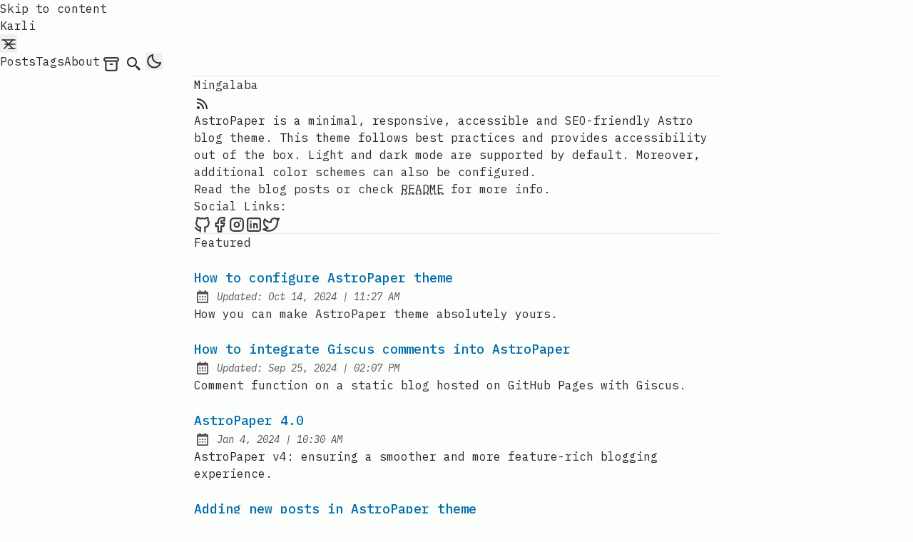

--- FILE ---
content_type: text/html; charset=utf-8
request_url: https://kar.ly/
body_size: 5587
content:
<!DOCTYPE html><html lang="en" class="false"> <head><meta charset="UTF-8"><meta name="viewport" content="width=device-width"><link rel="icon" type="image/svg+xml" href="/favicon.svg"><link rel="canonical" href="https://kar.ly/"><meta name="generator" content="Astro v4.16.4"><!-- General Meta Tags --><title>Karli</title><meta name="title" content="Karli"><meta name="description" content="Stupid, but Smart!"><meta name="author" content="Max Kossatz"><link rel="sitemap" href="/sitemap-index.xml"><!-- Open Graph / Facebook --><meta property="og:title" content="Karli"><meta property="og:description" content="Stupid, but Smart!"><meta property="og:url" content="https://kar.ly/"><meta property="og:image" content="https://kar.ly/astropaper-og.jpg"><!-- Article Published/Modified time --><!-- Twitter --><meta property="twitter:card" content="summary_large_image"><meta property="twitter:url" content="https://kar.ly/"><meta property="twitter:title" content="Karli"><meta property="twitter:description" content="Stupid, but Smart!"><meta property="twitter:image" content="https://kar.ly/astropaper-og.jpg"><!-- Google JSON-LD Structured data --><script type="application/ld+json">{"@context":"https://schema.org","@type":"BlogPosting","headline":"Karli","image":"https://kar.ly/astropaper-og.jpg","datePublished":"undefined","author":[{"@type":"Person","name":"Max Kossatz","url":"https://kar.ly/"}]}</script><!-- Google Font --><link rel="preconnect" href="https://fonts.googleapis.com"><link rel="preconnect" href="https://fonts.gstatic.com" crossorigin><link href="https://fonts.googleapis.com/css2?family=IBM+Plex+Mono:ital,wght@0,400;0,500;0,600;0,700;1,400;1,600&display=swap" rel="preload" as="style" onload="this.onload=null; this.rel='stylesheet';" crossorigin><meta name="theme-color" content=""><meta name="astro-view-transitions-enabled" content="true"><meta name="astro-view-transitions-fallback" content="animate"><script src="/toggle-theme.js" async></script><link rel="stylesheet" href="/_astro/about.BqRemAmu.css">
<style>#hero:where(.astro-j7pv25f6){padding-bottom:1.5rem;padding-top:2rem}#hero:where(.astro-j7pv25f6) h1:where(.astro-j7pv25f6){margin-top:1rem;margin-bottom:1rem;display:inline-block;font-size:1.875rem;line-height:2.25rem;font-weight:700}@media (min-width: 640px){#hero:where(.astro-j7pv25f6) h1:where(.astro-j7pv25f6){margin-top:2rem;margin-bottom:2rem;font-size:3rem;line-height:1}}#hero:where(.astro-j7pv25f6) .rss-link:where(.astro-j7pv25f6){margin-bottom:1.5rem}#hero:where(.astro-j7pv25f6) .rss-icon:where(.astro-j7pv25f6){margin-bottom:.5rem;height:1.5rem;width:1.5rem;--tw-scale-x: 1.1;--tw-scale-y: 1.1;transform:translate(var(--tw-translate-x),var(--tw-translate-y)) rotate(var(--tw-rotate)) skew(var(--tw-skew-x)) skewY(var(--tw-skew-y)) scaleX(var(--tw-scale-x)) scaleY(var(--tw-scale-y));fill:rgb(var(--color-accent))}@media (min-width: 640px){#hero:where(.astro-j7pv25f6) .rss-icon:where(.astro-j7pv25f6){margin-bottom:.75rem;--tw-scale-x: 1.25;--tw-scale-y: 1.25;transform:translate(var(--tw-translate-x),var(--tw-translate-y)) rotate(var(--tw-rotate)) skew(var(--tw-skew-x)) skewY(var(--tw-skew-y)) scaleX(var(--tw-scale-x)) scaleY(var(--tw-scale-y))}}#hero:where(.astro-j7pv25f6) p:where(.astro-j7pv25f6){margin-top:.5rem;margin-bottom:.5rem}.social-wrapper:where(.astro-j7pv25f6){margin-top:1rem;display:flex;flex-direction:column}@media (min-width: 640px){.social-wrapper:where(.astro-j7pv25f6){flex-direction:row;align-items:center}}.social-links:where(.astro-j7pv25f6){margin-bottom:.25rem;margin-right:.5rem;white-space:nowrap}@media (min-width: 640px){.social-links:where(.astro-j7pv25f6){margin-bottom:0}}#featured:where(.astro-j7pv25f6),#recent-posts:where(.astro-j7pv25f6){padding-bottom:1.5rem;padding-top:3rem}#featured:where(.astro-j7pv25f6) h2:where(.astro-j7pv25f6),#recent-posts:where(.astro-j7pv25f6) h2:where(.astro-j7pv25f6){font-size:1.5rem;line-height:2rem;font-weight:600;letter-spacing:.025em}.all-posts-btn-wrapper:where(.astro-j7pv25f6){margin-top:2rem;margin-bottom:2rem;text-align:center}
</style><script type="module" src="/_astro/hoisted.BYHvv9Tn.js"></script></head> <body>  <header class="astro-3ef6ksr2"> <a id="skip-to-content" href="#main-content" class="astro-3ef6ksr2">Skip to content</a> <div class="nav-container astro-3ef6ksr2"> <div class="top-nav-wrap astro-3ef6ksr2"> <a href="/" class="logo whitespace-nowrap astro-3ef6ksr2"> Karli </a> <nav id="nav-menu" class="astro-3ef6ksr2"> <button class="hamburger-menu focus-outline astro-3ef6ksr2" aria-label="Open Menu" aria-expanded="false" aria-controls="menu-items"> <svg xmlns="http://www.w3.org/2000/svg" width="24" height="24" viewBox="0 0 24 24" fill="none" stroke="currentColor" stroke-width="1.5" stroke-linecap="round" stroke-linejoin="round" class="menu-icon astro-3ef6ksr2"> <line x1="7" y1="12" x2="21" y2="12" class="line astro-3ef6ksr2"></line> <line x1="3" y1="6" x2="21" y2="6" class="line astro-3ef6ksr2"></line> <line x1="12" y1="18" x2="21" y2="18" class="line astro-3ef6ksr2"></line> <line x1="18" y1="6" x2="6" y2="18" class="close astro-3ef6ksr2"></line> <line x1="6" y1="6" x2="18" y2="18" class="close astro-3ef6ksr2"></line> </svg> </button> <ul id="menu-items" class="display-none sm:flex astro-3ef6ksr2"> <li class="astro-3ef6ksr2"> <a href="/posts/" class=" astro-3ef6ksr2">
Posts
</a> </li> <li class="astro-3ef6ksr2"> <a href="/tags/" class=" astro-3ef6ksr2">
Tags
</a> </li> <li class="astro-3ef6ksr2"> <a href="/about/" class=" astro-3ef6ksr2">
About
</a> </li> <li class="astro-3ef6ksr2"> <a href="/archives/" class="group inline-block hover:text-skin-accent focus-outline flex justify-center p-3 sm:p-1 astro-3ef6ksr2" aria-label="archives" title="Archives"> <svg xmlns="http://www.w3.org/2000/svg" class="icon icon-tabler icons-tabler-outline !hidden sm:!inline-block astro-3ef6ksr2">  <path stroke="none" d="M0 0h24v24H0z" fill="none" class="astro-3ef6ksr2"></path> <path d="M3 4m0 2a2 2 0 0 1 2 -2h14a2 2 0 0 1 2 2v0a2 2 0 0 1 -2 2h-14a2 2 0 0 1 -2 -2z" class="astro-3ef6ksr2"></path> <path d="M5 8v10a2 2 0 0 0 2 2h10a2 2 0 0 0 2 -2v-10" class="astro-3ef6ksr2"></path> <path d="M10 12l4 0" class="astro-3ef6ksr2"></path>  </svg> <span class="sm:sr-only astro-3ef6ksr2">
Archives
</span> </a> </li> <li class="astro-3ef6ksr2"> <a href="/search/" class="group inline-block hover:text-skin-accent focus-outline p-3 sm:p-1  flex astro-3ef6ksr2" aria-label="search" title="Search"> <svg xmlns="http://www.w3.org/2000/svg" class="scale-125 sm:scale-100 astro-3ef6ksr2"><path d="M19.023 16.977a35.13 35.13 0 0 1-1.367-1.384c-.372-.378-.596-.653-.596-.653l-2.8-1.337A6.962 6.962 0 0 0 16 9c0-3.859-3.14-7-7-7S2 5.141 2 9s3.14 7 7 7c1.763 0 3.37-.66 4.603-1.739l1.337 2.8s.275.224.653.596c.387.363.896.854 1.384 1.367l1.358 1.392.604.646 2.121-2.121-.646-.604c-.379-.372-.885-.866-1.391-1.36zM9 14c-2.757 0-5-2.243-5-5s2.243-5 5-5 5 2.243 5 5-2.243 5-5 5z" class="astro-3ef6ksr2"></path> </svg> <span class="sr-only astro-3ef6ksr2">Search</span> </a> </li> <li class="astro-3ef6ksr2"> <button id="theme-btn" class="focus-outline astro-3ef6ksr2" title="Toggles light & dark" aria-label="auto" aria-live="polite"> <svg xmlns="http://www.w3.org/2000/svg" id="moon-svg" class="astro-3ef6ksr2"> <path d="M20.742 13.045a8.088 8.088 0 0 1-2.077.271c-2.135 0-4.14-.83-5.646-2.336a8.025 8.025 0 0 1-2.064-7.723A1 1 0 0 0 9.73 2.034a10.014 10.014 0 0 0-4.489 2.582c-3.898 3.898-3.898 10.243 0 14.143a9.937 9.937 0 0 0 7.072 2.93 9.93 9.93 0 0 0 7.07-2.929 10.007 10.007 0 0 0 2.583-4.491 1.001 1.001 0 0 0-1.224-1.224zm-2.772 4.301a7.947 7.947 0 0 1-5.656 2.343 7.953 7.953 0 0 1-5.658-2.344c-3.118-3.119-3.118-8.195 0-11.314a7.923 7.923 0 0 1 2.06-1.483 10.027 10.027 0 0 0 2.89 7.848 9.972 9.972 0 0 0 7.848 2.891 8.036 8.036 0 0 1-1.484 2.059z" class="astro-3ef6ksr2"></path> </svg> <svg xmlns="http://www.w3.org/2000/svg" id="sun-svg" class="astro-3ef6ksr2"> <path d="M6.993 12c0 2.761 2.246 5.007 5.007 5.007s5.007-2.246 5.007-5.007S14.761 6.993 12 6.993 6.993 9.239 6.993 12zM12 8.993c1.658 0 3.007 1.349 3.007 3.007S13.658 15.007 12 15.007 8.993 13.658 8.993 12 10.342 8.993 12 8.993zM10.998 19h2v3h-2zm0-17h2v3h-2zm-9 9h3v2h-3zm17 0h3v2h-3zM4.219 18.363l2.12-2.122 1.415 1.414-2.12 2.122zM16.24 6.344l2.122-2.122 1.414 1.414-2.122 2.122zM6.342 7.759 4.22 5.637l1.415-1.414 2.12 2.122zm13.434 10.605-1.414 1.414-2.122-2.122 1.414-1.414z" class="astro-3ef6ksr2"></path> </svg> </button> </li> </ul> </nav> </div> </div> <div class="max-w-3xl mx-auto px-4"> <hr class="border-skin-line" aria-hidden="true"> </div> </header>   <main id="main-content" class="astro-j7pv25f6"> <section id="hero" class="astro-j7pv25f6"> <h1 class="astro-j7pv25f6">Mingalaba</h1> <a target="_blank" href="/rss.xml" class="rss-link astro-j7pv25f6" aria-label="rss feed" title="RSS Feed"> <svg xmlns="http://www.w3.org/2000/svg" class="rss-icon astro-j7pv25f6"><path d="M19 20.001C19 11.729 12.271 5 4 5v2c7.168 0 13 5.832 13 13.001h2z" class="astro-j7pv25f6"></path><path d="M12 20.001h2C14 14.486 9.514 10 4 10v2c4.411 0 8 3.589 8 8.001z" class="astro-j7pv25f6"></path><circle cx="6" cy="18" r="2" class="astro-j7pv25f6"></circle> </svg> <span class="sr-only astro-j7pv25f6">RSS Feed</span> </a> <p class="astro-j7pv25f6">
AstroPaper is a minimal, responsive, accessible and SEO-friendly Astro
        blog theme. This theme follows best practices and provides accessibility
        out of the box. Light and dark mode are supported by default. Moreover,
        additional color schemes can also be configured.
</p> <p class="astro-j7pv25f6">
Read the blog posts or check
<a href="https://github.com/satnaing/astro-paper#readme" class="group inline-block hover:text-skin-accent underline decoration-dashed underline-offset-4 hover:text-skin-accent astro-j7pv25f6">
README
</a> for more info.
</p> <div class="social-wrapper astro-j7pv25f6"> <div class="social-links astro-j7pv25f6">Social Links:</div> <div class="social-icons  astro-upu6fzxr"> <a href="https://github.com/karli2000" class="group inline-block hover:text-skin-accent link-button astro-upu6fzxr" title=" Karli on Github"> <svg
    xmlns="http://www.w3.org/2000/svg"
    class="icon-tabler"
    stroke-linecap="round"
    stroke-linejoin="round"
  >
    <path stroke="none" d="M0 0h24v24H0z" fill="none"></path>
    <path
      d="M9 19c-4.3 1.4 -4.3 -2.5 -6 -3m12 5v-3.5c0 -1 .1 -1.4 -.5 -2c2.8 -.3 5.5 -1.4 5.5 -6a4.6 4.6 0 0 0 -1.3 -3.2a4.2 4.2 0 0 0 -.1 -3.2s-1.1 -.3 -3.5 1.3a12.3 12.3 0 0 0 -6.2 0c-2.4 -1.6 -3.5 -1.3 -3.5 -1.3a4.2 4.2 0 0 0 -.1 3.2a4.6 4.6 0 0 0 -1.3 3.2c0 4.6 2.7 5.7 5.5 6c-.6 .6 -.6 1.2 -.5 2v3.5"
    ></path>
  </svg> <span class="sr-only astro-upu6fzxr"> Karli on Github</span> </a><a href="https://www.facebook.com/maxkossatz" class="group inline-block hover:text-skin-accent link-button astro-upu6fzxr" title="Karli on Facebook"> <svg
    xmlns="http://www.w3.org/2000/svg"
    class="icon-tabler"
    stroke-linecap="round"
    stroke-linejoin="round"
  >
    <path stroke="none" d="M0 0h24v24H0z" fill="none"></path>
    <path
      d="M7 10v4h3v7h4v-7h3l1 -4h-4v-2a1 1 0 0 1 1 -1h3v-4h-3a5 5 0 0 0 -5 5v2h-3"
    ></path>
  </svg> <span class="sr-only astro-upu6fzxr">Karli on Facebook</span> </a><a href="https://www.instagram.com/karlusus/" class="group inline-block hover:text-skin-accent link-button astro-upu6fzxr" title="Karli on Instagram"> <svg
    xmlns="http://www.w3.org/2000/svg"
    class="icon-tabler"
    stroke-linecap="round"
    stroke-linejoin="round"
  >
    <path stroke="none" d="M0 0h24v24H0z" fill="none"></path>
    <rect x="4" y="4" width="16" height="16" rx="4"></rect>
    <circle cx="12" cy="12" r="3"></circle>
    <line x1="16.5" y1="7.5" x2="16.5" y2="7.501"></line>
  </svg> <span class="sr-only astro-upu6fzxr">Karli on Instagram</span> </a><a href="https://www.linkedin.com/in/mkossatz/" class="group inline-block hover:text-skin-accent link-button astro-upu6fzxr" title="Karli on LinkedIn"> <svg
    xmlns="http://www.w3.org/2000/svg"
    class="icon-tabler"
    stroke-linecap="round"
    stroke-linejoin="round"
  >
    <path stroke="none" d="M0 0h24v24H0z" fill="none"></path>
    <rect x="4" y="4" width="16" height="16" rx="2"></rect>
    <line x1="8" y1="11" x2="8" y2="16"></line>
    <line x1="8" y1="8" x2="8" y2="8.01"></line>
    <line x1="12" y1="16" x2="12" y2="11"></line>
    <path d="M16 16v-3a2 2 0 0 0 -4 0"></path>
  </svg> <span class="sr-only astro-upu6fzxr">Karli on LinkedIn</span> </a><a href="https://x.com/karli" class="group inline-block hover:text-skin-accent link-button astro-upu6fzxr" title="Karli on Twitter"> <svg
      xmlns="http://www.w3.org/2000/svg"
      class="icon-tabler"
      stroke-linecap="round"
      stroke-linejoin="round"
    >
      <path stroke="none" d="M0 0h24v24H0z" fill="none"></path>
      <path d="M22 4.01c-1 .49 -1.98 .689 -3 .99c-1.121 -1.265 -2.783 -1.335 -4.38 -.737s-2.643 2.06 -2.62 3.737v1c-3.245 .083 -6.135 -1.395 -8 -4c0 0 -4.182 7.433 4 11c-1.872 1.247 -3.739 2.088 -6 2c3.308 1.803 6.913 2.423 10.034 1.517c3.58 -1.04 6.522 -3.723 7.651 -7.742a13.84 13.84 0 0 0 .497 -3.753c-.002 -.249 1.51 -2.772 1.818 -4.013z"></path>
    </svg> <span class="sr-only astro-upu6fzxr">Karli on Twitter</span> </a> </div>  </div> </section> <div class="max-w-3xl mx-auto px-4"> <hr class="border-skin-line" aria-hidden="true"> </div>  <section id="featured" class="astro-j7pv25f6"> <h2 class="astro-j7pv25f6">Featured</h2> <ul class="astro-j7pv25f6"> <li class="my-6"><a href="/posts/how-to-configure-astropaper-theme/" class="inline-block text-lg font-medium text-skin-accent decoration-dashed underline-offset-4 focus-visible:no-underline focus-visible:underline-offset-0"><h3 style="view-transition-name:how-to-configure-astro-paper-theme" class="text-lg font-medium decoration-dashed hover:underline">How to configure AstroPaper theme</h3></a><div class="flex items-center space-x-2 opacity-80"><svg xmlns="http://www.w3.org/2000/svg" class="scale-90 inline-block h-6 w-6 min-w-[1.375rem] fill-skin-base" aria-hidden="true"><path d="M7 11h2v2H7zm0 4h2v2H7zm4-4h2v2h-2zm0 4h2v2h-2zm4-4h2v2h-2zm0 4h2v2h-2z"></path><path d="M5 22h14c1.103 0 2-.897 2-2V6c0-1.103-.897-2-2-2h-2V2h-2v2H9V2H7v2H5c-1.103 0-2 .897-2 2v14c0 1.103.897 2 2 2zM19 8l.001 12H5V8h14z"></path></svg><span class="italic text-sm">Updated:</span><span class="italic text-sm"><time dateTime="2024-10-14T09:27:28.605Z">Oct 14, 2024</time><span aria-hidden="true"> | </span><span class="sr-only"> at </span><span class="text-nowrap">11:27 AM</span></span></div><p>How you can make AstroPaper theme absolutely yours.</p></li><li class="my-6"><a href="/posts/how-to-integrate-giscus-comments/" class="inline-block text-lg font-medium text-skin-accent decoration-dashed underline-offset-4 focus-visible:no-underline focus-visible:underline-offset-0"><h3 style="view-transition-name:how-to-integrate-giscus-comments-into-astro-paper" class="text-lg font-medium decoration-dashed hover:underline">How to integrate Giscus comments into AstroPaper</h3></a><div class="flex items-center space-x-2 opacity-80"><svg xmlns="http://www.w3.org/2000/svg" class="scale-90 inline-block h-6 w-6 min-w-[1.375rem] fill-skin-base" aria-hidden="true"><path d="M7 11h2v2H7zm0 4h2v2H7zm4-4h2v2h-2zm0 4h2v2h-2zm4-4h2v2h-2zm0 4h2v2h-2z"></path><path d="M5 22h14c1.103 0 2-.897 2-2V6c0-1.103-.897-2-2-2h-2V2h-2v2H9V2H7v2H5c-1.103 0-2 .897-2 2v14c0 1.103.897 2 2 2zM19 8l.001 12H5V8h14z"></path></svg><span class="italic text-sm">Updated:</span><span class="italic text-sm"><time dateTime="2024-09-25T12:07:53.000Z">Sep 25, 2024</time><span aria-hidden="true"> | </span><span class="sr-only"> at </span><span class="text-nowrap">02:07 PM</span></span></div><p>Comment function on a static blog hosted on GitHub Pages with Giscus.</p></li><li class="my-6"><a href="/posts/astro-paper-v4/" class="inline-block text-lg font-medium text-skin-accent decoration-dashed underline-offset-4 focus-visible:no-underline focus-visible:underline-offset-0"><h3 style="view-transition-name:astro-paper-4-0" class="text-lg font-medium decoration-dashed hover:underline">AstroPaper 4.0</h3></a><div class="flex items-center space-x-2 opacity-80"><svg xmlns="http://www.w3.org/2000/svg" class="scale-90 inline-block h-6 w-6 min-w-[1.375rem] fill-skin-base" aria-hidden="true"><path d="M7 11h2v2H7zm0 4h2v2H7zm4-4h2v2h-2zm0 4h2v2h-2zm4-4h2v2h-2zm0 4h2v2h-2z"></path><path d="M5 22h14c1.103 0 2-.897 2-2V6c0-1.103-.897-2-2-2h-2V2h-2v2H9V2H7v2H5c-1.103 0-2 .897-2 2v14c0 1.103.897 2 2 2zM19 8l.001 12H5V8h14z"></path></svg><span class="sr-only">Published:</span><span class="italic text-sm"><time dateTime="2024-01-04T09:30:41.816Z">Jan 4, 2024</time><span aria-hidden="true"> | </span><span class="sr-only"> at </span><span class="text-nowrap">10:30 AM</span></span></div><p>AstroPaper v4: ensuring a smoother and more feature-rich blogging experience.</p></li><li class="my-6"><a href="/posts/adding-new-posts-in-astropaper-theme/" class="inline-block text-lg font-medium text-skin-accent decoration-dashed underline-offset-4 focus-visible:no-underline focus-visible:underline-offset-0"><h3 style="view-transition-name:adding-new-posts-in-astro-paper-theme" class="text-lg font-medium decoration-dashed hover:underline">Adding new posts in AstroPaper theme</h3></a><div class="flex items-center space-x-2 opacity-80"><svg xmlns="http://www.w3.org/2000/svg" class="scale-90 inline-block h-6 w-6 min-w-[1.375rem] fill-skin-base" aria-hidden="true"><path d="M7 11h2v2H7zm0 4h2v2H7zm4-4h2v2h-2zm0 4h2v2h-2zm4-4h2v2h-2zm0 4h2v2h-2z"></path><path d="M5 22h14c1.103 0 2-.897 2-2V6c0-1.103-.897-2-2-2h-2V2h-2v2H9V2H7v2H5c-1.103 0-2 .897-2 2v14c0 1.103.897 2 2 2zM19 8l.001 12H5V8h14z"></path></svg><span class="italic text-sm">Updated:</span><span class="italic text-sm"><time dateTime="2023-12-21T09:12:47.400Z">Dec 21, 2023</time><span aria-hidden="true"> | </span><span class="sr-only"> at </span><span class="text-nowrap">10:12 AM</span></span></div><p>Some rules &amp; recommendations for creating or adding new posts using AstroPaper theme.</p></li> </ul> </section> <div class="max-w-3xl mx-auto px-4"> <hr class="border-skin-line" aria-hidden="true"> </div> <section id="recent-posts" class="astro-j7pv25f6"> <h2 class="astro-j7pv25f6">Recent Posts</h2> <ul class="astro-j7pv25f6"> <li class="my-6"><a href="/posts/how-to-add-latex-equations-in-blog-posts/" class="inline-block text-lg font-medium text-skin-accent decoration-dashed underline-offset-4 focus-visible:no-underline focus-visible:underline-offset-0"><h3 style="view-transition-name:adding-la-te-x-equations-in-astro-paper-blog-posts" class="text-lg font-medium decoration-dashed hover:underline">Adding LaTeX Equations in AstroPaper blog posts</h3></a><div class="flex items-center space-x-2 opacity-80"><svg xmlns="http://www.w3.org/2000/svg" class="scale-90 inline-block h-6 w-6 min-w-[1.375rem] fill-skin-base" aria-hidden="true"><path d="M7 11h2v2H7zm0 4h2v2H7zm4-4h2v2h-2zm0 4h2v2h-2zm4-4h2v2h-2zm0 4h2v2h-2z"></path><path d="M5 22h14c1.103 0 2-.897 2-2V6c0-1.103-.897-2-2-2h-2V2h-2v2H9V2H7v2H5c-1.103 0-2 .897-2 2v14c0 1.103.897 2 2 2zM19 8l.001 12H5V8h14z"></path></svg><span class="sr-only">Published:</span><span class="italic text-sm"><time dateTime="2024-09-08T20:58:52.737Z">Sep 8, 2024</time><span aria-hidden="true"> | </span><span class="sr-only"> at </span><span class="text-nowrap">10:58 PM</span></span></div><p>How to use LaTeX equations in your Markdown files for AstroPaper.</p></li><li class="my-6"><a href="/posts/setting-dates-via-git-hooks/" class="inline-block text-lg font-medium text-skin-accent decoration-dashed underline-offset-4 focus-visible:no-underline focus-visible:underline-offset-0"><h3 style="view-transition-name:how-to-use-git-hooks-to-set-created-and-modified-dates" class="text-lg font-medium decoration-dashed hover:underline">How to use Git Hooks to set Created and Modified Dates</h3></a><div class="flex items-center space-x-2 opacity-80"><svg xmlns="http://www.w3.org/2000/svg" class="scale-90 inline-block h-6 w-6 min-w-[1.375rem] fill-skin-base" aria-hidden="true"><path d="M7 11h2v2H7zm0 4h2v2H7zm4-4h2v2h-2zm0 4h2v2h-2zm4-4h2v2h-2zm0 4h2v2h-2z"></path><path d="M5 22h14c1.103 0 2-.897 2-2V6c0-1.103-.897-2-2-2h-2V2h-2v2H9V2H7v2H5c-1.103 0-2 .897-2 2v14c0 1.103.897 2 2 2zM19 8l.001 12H5V8h14z"></path></svg><span class="italic text-sm">Updated:</span><span class="italic text-sm"><time dateTime="2024-01-08T18:59:05.000Z">Jan 8, 2024</time><span aria-hidden="true"> | </span><span class="sr-only"> at </span><span class="text-nowrap">07:59 PM</span></span></div><p>How to use Git Hooks to set your Created and Modified Dates on AstroPaper</p></li><li class="my-6"><a href="/posts/how-to-add-a-new-social-icon/" class="inline-block text-lg font-medium text-skin-accent decoration-dashed underline-offset-4 focus-visible:no-underline focus-visible:underline-offset-0"><h3 style="view-transition-name:how-to-add-a-new-social-icon-to-astro-paper" class="text-lg font-medium decoration-dashed hover:underline">How to add a new Social Icon to AstroPaper</h3></a><div class="flex items-center space-x-2 opacity-80"><svg xmlns="http://www.w3.org/2000/svg" class="scale-90 inline-block h-6 w-6 min-w-[1.375rem] fill-skin-base" aria-hidden="true"><path d="M7 11h2v2H7zm0 4h2v2H7zm4-4h2v2h-2zm0 4h2v2h-2zm4-4h2v2h-2zm0 4h2v2h-2z"></path><path d="M5 22h14c1.103 0 2-.897 2-2V6c0-1.103-.897-2-2-2h-2V2h-2v2H9V2H7v2H5c-1.103 0-2 .897-2 2v14c0 1.103.897 2 2 2zM19 8l.001 12H5V8h14z"></path></svg><span class="sr-only">Published:</span><span class="italic text-sm"><time dateTime="2024-01-08T18:16:00.000Z">Jan 8, 2024</time><span aria-hidden="true"> | </span><span class="sr-only"> at </span><span class="text-nowrap">07:16 PM</span></span></div><p>How to add a new social icon to AstroPaper</p></li><li class="my-6"><a href="/posts/predefined-color-schemes/" class="inline-block text-lg font-medium text-skin-accent decoration-dashed underline-offset-4 focus-visible:no-underline focus-visible:underline-offset-0"><h3 style="view-transition-name:predefined-color-schemes" class="text-lg font-medium decoration-dashed hover:underline">Predefined color schemes</h3></a><div class="flex items-center space-x-2 opacity-80"><svg xmlns="http://www.w3.org/2000/svg" class="scale-90 inline-block h-6 w-6 min-w-[1.375rem] fill-skin-base" aria-hidden="true"><path d="M7 11h2v2H7zm0 4h2v2H7zm4-4h2v2h-2zm0 4h2v2h-2zm4-4h2v2h-2zm0 4h2v2h-2z"></path><path d="M5 22h14c1.103 0 2-.897 2-2V6c0-1.103-.897-2-2-2h-2V2h-2v2H9V2H7v2H5c-1.103 0-2 .897-2 2v14c0 1.103.897 2 2 2zM19 8l.001 12H5V8h14z"></path></svg><span class="italic text-sm">Updated:</span><span class="italic text-sm"><time dateTime="2024-01-04T09:09:06.000Z">Jan 4, 2024</time><span aria-hidden="true"> | </span><span class="sr-only"> at </span><span class="text-nowrap">10:09 AM</span></span></div><p>Some of the well-crafted, predefined color schemes for AstroPaper blog theme.</p></li> </ul> </section> <div class="all-posts-btn-wrapper astro-j7pv25f6"> <a href="/posts/" class="group inline-block hover:text-skin-accent">
All Posts
<svg xmlns="http://www.w3.org/2000/svg" class="astro-j7pv25f6"><path d="m11.293 17.293 1.414 1.414L19.414 12l-6.707-6.707-1.414 1.414L15.586 11H6v2h9.586z" class="astro-j7pv25f6"></path> </svg> </a> </div> </main> <footer class="mt-auto astro-sz7xmlte"> <div class="max-w-3xl mx-auto px-0"> <hr class="border-skin-line" aria-hidden="true"> </div> <div class="footer-wrapper astro-sz7xmlte"> <div class="social-icons flex astro-upu6fzxr"> <a href="https://github.com/karli2000" class="group inline-block hover:text-skin-accent link-button astro-upu6fzxr" title=" Karli on Github"> <svg
    xmlns="http://www.w3.org/2000/svg"
    class="icon-tabler"
    stroke-linecap="round"
    stroke-linejoin="round"
  >
    <path stroke="none" d="M0 0h24v24H0z" fill="none"></path>
    <path
      d="M9 19c-4.3 1.4 -4.3 -2.5 -6 -3m12 5v-3.5c0 -1 .1 -1.4 -.5 -2c2.8 -.3 5.5 -1.4 5.5 -6a4.6 4.6 0 0 0 -1.3 -3.2a4.2 4.2 0 0 0 -.1 -3.2s-1.1 -.3 -3.5 1.3a12.3 12.3 0 0 0 -6.2 0c-2.4 -1.6 -3.5 -1.3 -3.5 -1.3a4.2 4.2 0 0 0 -.1 3.2a4.6 4.6 0 0 0 -1.3 3.2c0 4.6 2.7 5.7 5.5 6c-.6 .6 -.6 1.2 -.5 2v3.5"
    ></path>
  </svg> <span class="sr-only astro-upu6fzxr"> Karli on Github</span> </a><a href="https://www.facebook.com/maxkossatz" class="group inline-block hover:text-skin-accent link-button astro-upu6fzxr" title="Karli on Facebook"> <svg
    xmlns="http://www.w3.org/2000/svg"
    class="icon-tabler"
    stroke-linecap="round"
    stroke-linejoin="round"
  >
    <path stroke="none" d="M0 0h24v24H0z" fill="none"></path>
    <path
      d="M7 10v4h3v7h4v-7h3l1 -4h-4v-2a1 1 0 0 1 1 -1h3v-4h-3a5 5 0 0 0 -5 5v2h-3"
    ></path>
  </svg> <span class="sr-only astro-upu6fzxr">Karli on Facebook</span> </a><a href="https://www.instagram.com/karlusus/" class="group inline-block hover:text-skin-accent link-button astro-upu6fzxr" title="Karli on Instagram"> <svg
    xmlns="http://www.w3.org/2000/svg"
    class="icon-tabler"
    stroke-linecap="round"
    stroke-linejoin="round"
  >
    <path stroke="none" d="M0 0h24v24H0z" fill="none"></path>
    <rect x="4" y="4" width="16" height="16" rx="4"></rect>
    <circle cx="12" cy="12" r="3"></circle>
    <line x1="16.5" y1="7.5" x2="16.5" y2="7.501"></line>
  </svg> <span class="sr-only astro-upu6fzxr">Karli on Instagram</span> </a><a href="https://www.linkedin.com/in/mkossatz/" class="group inline-block hover:text-skin-accent link-button astro-upu6fzxr" title="Karli on LinkedIn"> <svg
    xmlns="http://www.w3.org/2000/svg"
    class="icon-tabler"
    stroke-linecap="round"
    stroke-linejoin="round"
  >
    <path stroke="none" d="M0 0h24v24H0z" fill="none"></path>
    <rect x="4" y="4" width="16" height="16" rx="2"></rect>
    <line x1="8" y1="11" x2="8" y2="16"></line>
    <line x1="8" y1="8" x2="8" y2="8.01"></line>
    <line x1="12" y1="16" x2="12" y2="11"></line>
    <path d="M16 16v-3a2 2 0 0 0 -4 0"></path>
  </svg> <span class="sr-only astro-upu6fzxr">Karli on LinkedIn</span> </a><a href="https://x.com/karli" class="group inline-block hover:text-skin-accent link-button astro-upu6fzxr" title="Karli on Twitter"> <svg
      xmlns="http://www.w3.org/2000/svg"
      class="icon-tabler"
      stroke-linecap="round"
      stroke-linejoin="round"
    >
      <path stroke="none" d="M0 0h24v24H0z" fill="none"></path>
      <path d="M22 4.01c-1 .49 -1.98 .689 -3 .99c-1.121 -1.265 -2.783 -1.335 -4.38 -.737s-2.643 2.06 -2.62 3.737v1c-3.245 .083 -6.135 -1.395 -8 -4c0 0 -4.182 7.433 4 11c-1.872 1.247 -3.739 2.088 -6 2c3.308 1.803 6.913 2.423 10.034 1.517c3.58 -1.04 6.522 -3.723 7.651 -7.742a13.84 13.84 0 0 0 .497 -3.753c-.002 -.249 1.51 -2.772 1.818 -4.013z"></path>
    </svg> <span class="sr-only astro-upu6fzxr">Karli on Twitter</span> </a> </div>  <div class="copyright-wrapper astro-sz7xmlte"> <span class="astro-sz7xmlte">Copyright &#169; 2024</span> <span class="separator astro-sz7xmlte">&nbsp;|&nbsp;</span> <span class="astro-sz7xmlte">All rights reserved.</span> </div> </div> </footer>   <script defer src="https://static.cloudflareinsights.com/beacon.min.js/vcd15cbe7772f49c399c6a5babf22c1241717689176015" integrity="sha512-ZpsOmlRQV6y907TI0dKBHq9Md29nnaEIPlkf84rnaERnq6zvWvPUqr2ft8M1aS28oN72PdrCzSjY4U6VaAw1EQ==" data-cf-beacon='{"version":"2024.11.0","token":"ec0a2b7bf0f946ca8c511bfd35c4bc31","r":1,"server_timing":{"name":{"cfCacheStatus":true,"cfEdge":true,"cfExtPri":true,"cfL4":true,"cfOrigin":true,"cfSpeedBrain":true},"location_startswith":null}}' crossorigin="anonymous"></script>
</body></html> 

--- FILE ---
content_type: text/css; charset=utf-8
request_url: https://kar.ly/_astro/about.BqRemAmu.css
body_size: 6848
content:
*,:before,:after{--tw-border-spacing-x: 0;--tw-border-spacing-y: 0;--tw-translate-x: 0;--tw-translate-y: 0;--tw-rotate: 0;--tw-skew-x: 0;--tw-skew-y: 0;--tw-scale-x: 1;--tw-scale-y: 1;--tw-pan-x: ;--tw-pan-y: ;--tw-pinch-zoom: ;--tw-scroll-snap-strictness: proximity;--tw-gradient-from-position: ;--tw-gradient-via-position: ;--tw-gradient-to-position: ;--tw-ordinal: ;--tw-slashed-zero: ;--tw-numeric-figure: ;--tw-numeric-spacing: ;--tw-numeric-fraction: ;--tw-ring-inset: ;--tw-ring-offset-width: 0px;--tw-ring-offset-color: #fff;--tw-ring-color: rgb(59 130 246 / .5);--tw-ring-offset-shadow: 0 0 #0000;--tw-ring-shadow: 0 0 #0000;--tw-shadow: 0 0 #0000;--tw-shadow-colored: 0 0 #0000;--tw-blur: ;--tw-brightness: ;--tw-contrast: ;--tw-grayscale: ;--tw-hue-rotate: ;--tw-invert: ;--tw-saturate: ;--tw-sepia: ;--tw-drop-shadow: ;--tw-backdrop-blur: ;--tw-backdrop-brightness: ;--tw-backdrop-contrast: ;--tw-backdrop-grayscale: ;--tw-backdrop-hue-rotate: ;--tw-backdrop-invert: ;--tw-backdrop-opacity: ;--tw-backdrop-saturate: ;--tw-backdrop-sepia: ;--tw-contain-size: ;--tw-contain-layout: ;--tw-contain-paint: ;--tw-contain-style: }::backdrop{--tw-border-spacing-x: 0;--tw-border-spacing-y: 0;--tw-translate-x: 0;--tw-translate-y: 0;--tw-rotate: 0;--tw-skew-x: 0;--tw-skew-y: 0;--tw-scale-x: 1;--tw-scale-y: 1;--tw-pan-x: ;--tw-pan-y: ;--tw-pinch-zoom: ;--tw-scroll-snap-strictness: proximity;--tw-gradient-from-position: ;--tw-gradient-via-position: ;--tw-gradient-to-position: ;--tw-ordinal: ;--tw-slashed-zero: ;--tw-numeric-figure: ;--tw-numeric-spacing: ;--tw-numeric-fraction: ;--tw-ring-inset: ;--tw-ring-offset-width: 0px;--tw-ring-offset-color: #fff;--tw-ring-color: rgb(59 130 246 / .5);--tw-ring-offset-shadow: 0 0 #0000;--tw-ring-shadow: 0 0 #0000;--tw-shadow: 0 0 #0000;--tw-shadow-colored: 0 0 #0000;--tw-blur: ;--tw-brightness: ;--tw-contrast: ;--tw-grayscale: ;--tw-hue-rotate: ;--tw-invert: ;--tw-saturate: ;--tw-sepia: ;--tw-drop-shadow: ;--tw-backdrop-blur: ;--tw-backdrop-brightness: ;--tw-backdrop-contrast: ;--tw-backdrop-grayscale: ;--tw-backdrop-hue-rotate: ;--tw-backdrop-invert: ;--tw-backdrop-opacity: ;--tw-backdrop-saturate: ;--tw-backdrop-sepia: ;--tw-contain-size: ;--tw-contain-layout: ;--tw-contain-paint: ;--tw-contain-style: }*,:before,:after{box-sizing:border-box;border-width:0;border-style:solid;border-color:#e5e7eb}:before,:after{--tw-content: ""}html,:host{line-height:1.5;-webkit-text-size-adjust:100%;-moz-tab-size:4;-o-tab-size:4;tab-size:4;font-family:ui-sans-serif,system-ui,sans-serif,"Apple Color Emoji","Segoe UI Emoji",Segoe UI Symbol,"Noto Color Emoji";font-feature-settings:normal;font-variation-settings:normal;-webkit-tap-highlight-color:transparent}body{margin:0;line-height:inherit}hr{height:0;color:inherit;border-top-width:1px}abbr:where([title]){-webkit-text-decoration:underline dotted;text-decoration:underline dotted}h1,h2,h3,h4,h5,h6{font-size:inherit;font-weight:inherit}a{color:inherit;text-decoration:inherit}b,strong{font-weight:bolder}code,kbd,samp,pre{font-family:IBM Plex Mono,monospace;font-feature-settings:normal;font-variation-settings:normal;font-size:1em}small{font-size:80%}sub,sup{font-size:75%;line-height:0;position:relative;vertical-align:baseline}sub{bottom:-.25em}sup{top:-.5em}table{text-indent:0;border-color:inherit;border-collapse:collapse}button,input,optgroup,select,textarea{font-family:inherit;font-feature-settings:inherit;font-variation-settings:inherit;font-size:100%;font-weight:inherit;line-height:inherit;letter-spacing:inherit;color:inherit;margin:0;padding:0}button,select{text-transform:none}button,input:where([type=button]),input:where([type=reset]),input:where([type=submit]){-webkit-appearance:button;background-color:transparent;background-image:none}:-moz-focusring{outline:auto}:-moz-ui-invalid{box-shadow:none}progress{vertical-align:baseline}::-webkit-inner-spin-button,::-webkit-outer-spin-button{height:auto}[type=search]{-webkit-appearance:textfield;outline-offset:-2px}::-webkit-search-decoration{-webkit-appearance:none}::-webkit-file-upload-button{-webkit-appearance:button;font:inherit}summary{display:list-item}blockquote,dl,dd,h1,h2,h3,h4,h5,h6,hr,figure,p,pre{margin:0}fieldset{margin:0;padding:0}legend{padding:0}ol,ul,menu{list-style:none;margin:0;padding:0}dialog{padding:0}textarea{resize:vertical}input::-moz-placeholder,textarea::-moz-placeholder{opacity:1;color:#9ca3af}input::placeholder,textarea::placeholder{opacity:1;color:#9ca3af}button,[role=button]{cursor:pointer}:disabled{cursor:default}img,svg,video,canvas,audio,iframe,embed,object{display:block;vertical-align:middle}img,video{max-width:100%;height:auto}[hidden]:where(:not([hidden=until-found])){display:none}:root,html[data-theme=light]{--color-fill: 251, 254, 251;--color-text-base: 40, 39, 40;--color-accent: 0, 108, 172;--color-card: 230, 230, 230;--color-card-muted: 205, 205, 205;--color-border: 236, 233, 233}html[data-theme=dark]{--color-fill: 33, 39, 55;--color-text-base: 234, 237, 243;--color-accent: 255, 107, 1;--color-card: 52, 63, 96;--color-card-muted: 138, 51, 2;--color-border: 171, 75, 8}#sun-svg,html[data-theme=dark] #moon-svg{display:none}#moon-svg,html[data-theme=dark] #sun-svg{display:block}body{display:flex;min-height:100svh;flex-direction:column;--tw-bg-opacity: 1;background-color:rgba(var(--color-fill),var(--tw-bg-opacity));font-family:IBM Plex Mono,monospace;--tw-text-opacity: 1;color:rgba(var(--color-text-base),var(--tw-text-opacity))}body *::-moz-selection{background-color:rgba(var(--color-accent),.7);--tw-text-opacity: 1;color:rgba(var(--color-fill),var(--tw-text-opacity))}body *::selection{background-color:rgba(var(--color-accent),.7);--tw-text-opacity: 1;color:rgba(var(--color-fill),var(--tw-text-opacity))}body::-moz-selection{background-color:rgba(var(--color-accent),.7);--tw-text-opacity: 1;color:rgba(var(--color-fill),var(--tw-text-opacity))}body::selection{background-color:rgba(var(--color-accent),.7);--tw-text-opacity: 1;color:rgba(var(--color-fill),var(--tw-text-opacity))}section,footer{margin-left:auto;margin-right:auto;max-width:48rem;padding-left:1rem;padding-right:1rem}a{outline-width:2px;outline-offset:1px;outline-color:rgb(var(--color-accent))}a:focus-visible{text-decoration-line:none;outline-style:dashed}svg{display:inline-block;height:1.5rem;width:1.5rem;fill:rgb(var(--color-text-base))}.group:hover svg{fill:rgb(var(--color-accent))}svg.icon-tabler{display:inline-block;height:1.5rem;width:1.5rem;--tw-scale-x: 1.25;--tw-scale-y: 1.25;transform:translate(var(--tw-translate-x),var(--tw-translate-y)) rotate(var(--tw-rotate)) skew(var(--tw-skew-x)) skewY(var(--tw-skew-y)) scaleX(var(--tw-scale-x)) scaleY(var(--tw-scale-y));fill:transparent;stroke:currentColor;stroke-width:2;opacity:.9}.group:hover svg.icon-tabler{fill:transparent}@media (min-width: 640px){svg.icon-tabler{--tw-scale-x: 1.1;--tw-scale-y: 1.1;transform:translate(var(--tw-translate-x),var(--tw-translate-y)) rotate(var(--tw-rotate)) skew(var(--tw-skew-x)) skewY(var(--tw-skew-y)) scaleX(var(--tw-scale-x)) scaleY(var(--tw-scale-y))}}.prose :is(:where(h1,h2,h3,h4,h5,h6,th):not(:where([class~=not-prose],[class~=not-prose] *))){margin-bottom:.75rem!important;--tw-text-opacity: 1 !important;color:rgba(var(--color-text-base),var(--tw-text-opacity))!important}.prose :is(:where(h3):not(:where([class~=not-prose],[class~=not-prose] *))){font-style:italic}.prose :is(:where(p):not(:where([class~=not-prose],[class~=not-prose] *))){--tw-text-opacity: 1 !important;color:rgba(var(--color-text-base),var(--tw-text-opacity))!important}.prose :is(:where(a):not(:where([class~=not-prose],[class~=not-prose] *))){--tw-text-opacity: 1 !important;color:rgba(var(--color-text-base),var(--tw-text-opacity))!important;text-decoration-style:dashed!important;text-underline-offset:8px}.prose :is(:where(a):not(:where([class~=not-prose],[class~=not-prose] *))):hover{--tw-text-opacity: 1;color:rgba(var(--color-accent),var(--tw-text-opacity))}.prose :is(:where(blockquote):not(:where([class~=not-prose],[class~=not-prose] *))){border-left-color:rgba(var(--color-accent),.5)!important;opacity:.8}.prose :is(:where(figcaption):not(:where([class~=not-prose],[class~=not-prose] *))){--tw-text-opacity: 1 !important;color:rgba(var(--color-text-base),var(--tw-text-opacity))!important;opacity:.7}.prose :is(:where(strong):not(:where([class~=not-prose],[class~=not-prose] *))){--tw-text-opacity: 1 !important;color:rgba(var(--color-text-base),var(--tw-text-opacity))!important}.prose :is(:where(code):not(:where([class~=not-prose],[class~=not-prose] *))){border-radius:.25rem;background-color:rgba(var(--color-card),.75);padding:.25rem}.prose :is(:where(code):not(:where([class~=not-prose],[class~=not-prose] *))):before{--tw-content: none !important;content:var(--tw-content)!important}.prose :is(:where(code):not(:where([class~=not-prose],[class~=not-prose] *))):after{--tw-content: none !important;content:var(--tw-content)!important}.prose :is(:where(ol):not(:where([class~=not-prose],[class~=not-prose] *))){--tw-text-opacity: 1 !important;color:rgba(var(--color-text-base),var(--tw-text-opacity))!important}.prose :is(:where(ul):not(:where([class~=not-prose],[class~=not-prose] *))){overflow-x:clip;--tw-text-opacity: 1 !important;color:rgba(var(--color-text-base),var(--tw-text-opacity))!important}.prose * :is(:where(li):not(:where([class~=not-prose],[class~=not-prose] *)))::marker{color:rgba(var(--color-accent),var(--tw-text-opacity))!important}.prose :is(:where(li):not(:where([class~=not-prose],[class~=not-prose] *)))::marker{color:rgba(var(--color-accent),var(--tw-text-opacity))!important}.prose :is(:where(table):not(:where([class~=not-prose],[class~=not-prose] *))){--tw-text-opacity: 1;color:rgba(var(--color-text-base),var(--tw-text-opacity))}.prose :is(:where(th):not(:where([class~=not-prose],[class~=not-prose] *))){border-width:1px;--tw-border-opacity: 1;border-color:rgba(var(--color-border),var(--tw-border-opacity))}.prose :is(:where(td):not(:where([class~=not-prose],[class~=not-prose] *))){border-width:1px;--tw-border-opacity: 1;border-color:rgba(var(--color-border),var(--tw-border-opacity))}.prose :is(:where(img):not(:where([class~=not-prose],[class~=not-prose] *))){margin-top:.5rem!important;margin-bottom:.5rem!important;margin-left:auto;margin-right:auto;border-width:2px;--tw-border-opacity: 1;border-color:rgba(var(--color-border),var(--tw-border-opacity))}.prose :is(:where(hr):not(:where([class~=not-prose],[class~=not-prose] *))){--tw-border-opacity: 1 !important;border-color:rgba(var(--color-border),var(--tw-border-opacity))!important}.prose a{overflow-wrap:break-word}.prose a:hover{--tw-text-opacity: 1 !important;color:rgba(var(--color-accent),var(--tw-text-opacity))!important}.prose thead th:first-child,tbody td:first-child,tfoot td:first-child{padding-left:.5714286em}.prose h2#table-of-contents{margin-bottom:.5rem}.prose details{display:inline-block;cursor:pointer;-webkit-user-select:none;-moz-user-select:none;user-select:none;--tw-text-opacity: 1;color:rgba(var(--color-text-base),var(--tw-text-opacity))}.prose summary{outline-width:2px;outline-offset:1px;outline-color:rgb(var(--color-accent))}.prose summary:focus-visible{text-decoration-line:none;outline-style:dashed}.prose h2#table-of-contents+p{display:none}html{overflow-y:scroll}::-webkit-scrollbar{width:.75rem}::-webkit-scrollbar-track{--tw-bg-opacity: 1;background-color:rgba(var(--color-fill),var(--tw-bg-opacity))}::-webkit-scrollbar-thumb{--tw-bg-opacity: 1;background-color:rgba(var(--color-card),var(--tw-bg-opacity))}::-webkit-scrollbar-thumb:hover{--tw-bg-opacity: 1;background-color:rgba(var(--color-card-muted),var(--tw-bg-opacity))}pre:has(code){border-width:1px;--tw-border-opacity: 1;border-color:rgba(var(--color-border),var(--tw-border-opacity))}code,blockquote{word-wrap:break-word}pre>code{white-space:pre}html[data-theme=dark] pre:has(code),html[data-theme=dark] pre:has(code) span{color:var(--shiki-dark)!important;background-color:var(--shiki-dark-bg)!important;font-style:var(--shiki-dark-font-style)!important;font-weight:var(--shiki-dark-font-weight)!important;-webkit-text-decoration:var(--shiki-dark-text-decoration)!important;text-decoration:var(--shiki-dark-text-decoration)!important}.container{width:100%}@media (min-width: 640px){.container{max-width:640px}}.prose{color:var(--tw-prose-body);max-width:65ch}.prose :where(p):not(:where([class~=not-prose],[class~=not-prose] *)){margin-top:1.25em;margin-bottom:1.25em}.prose :where([class~=lead]):not(:where([class~=not-prose],[class~=not-prose] *)){color:var(--tw-prose-lead);font-size:1.25em;line-height:1.6;margin-top:1.2em;margin-bottom:1.2em}.prose :where(a):not(:where([class~=not-prose],[class~=not-prose] *)){color:var(--tw-prose-links);text-decoration:underline;font-weight:500}.prose :where(strong):not(:where([class~=not-prose],[class~=not-prose] *)){color:var(--tw-prose-bold);font-weight:600}.prose :where(a strong):not(:where([class~=not-prose],[class~=not-prose] *)){color:inherit}.prose :where(blockquote strong):not(:where([class~=not-prose],[class~=not-prose] *)){color:inherit}.prose :where(thead th strong):not(:where([class~=not-prose],[class~=not-prose] *)){color:inherit}.prose :where(ol):not(:where([class~=not-prose],[class~=not-prose] *)){list-style-type:decimal;margin-top:1.25em;margin-bottom:1.25em;padding-inline-start:1.625em}.prose :where(ol[type=A]):not(:where([class~=not-prose],[class~=not-prose] *)){list-style-type:upper-alpha}.prose :where(ol[type=a]):not(:where([class~=not-prose],[class~=not-prose] *)){list-style-type:lower-alpha}.prose :where(ol[type=A s]):not(:where([class~=not-prose],[class~=not-prose] *)){list-style-type:upper-alpha}.prose :where(ol[type=a s]):not(:where([class~=not-prose],[class~=not-prose] *)){list-style-type:lower-alpha}.prose :where(ol[type=I]):not(:where([class~=not-prose],[class~=not-prose] *)){list-style-type:upper-roman}.prose :where(ol[type=i]):not(:where([class~=not-prose],[class~=not-prose] *)){list-style-type:lower-roman}.prose :where(ol[type=I s]):not(:where([class~=not-prose],[class~=not-prose] *)){list-style-type:upper-roman}.prose :where(ol[type=i s]):not(:where([class~=not-prose],[class~=not-prose] *)){list-style-type:lower-roman}.prose :where(ol[type="1"]):not(:where([class~=not-prose],[class~=not-prose] *)){list-style-type:decimal}.prose :where(ul):not(:where([class~=not-prose],[class~=not-prose] *)){list-style-type:disc;margin-top:1.25em;margin-bottom:1.25em;padding-inline-start:1.625em}.prose :where(ol>li):not(:where([class~=not-prose],[class~=not-prose] *))::marker{font-weight:400;color:var(--tw-prose-counters)}.prose :where(ul>li):not(:where([class~=not-prose],[class~=not-prose] *))::marker{color:var(--tw-prose-bullets)}.prose :where(dt):not(:where([class~=not-prose],[class~=not-prose] *)){color:var(--tw-prose-headings);font-weight:600;margin-top:1.25em}.prose :where(hr):not(:where([class~=not-prose],[class~=not-prose] *)){border-color:var(--tw-prose-hr);border-top-width:1px;margin-top:3em;margin-bottom:3em}.prose :where(blockquote):not(:where([class~=not-prose],[class~=not-prose] *)){font-weight:500;font-style:italic;color:var(--tw-prose-quotes);border-inline-start-width:.25rem;border-inline-start-color:var(--tw-prose-quote-borders);quotes:"“""”""‘""’";margin-top:1.6em;margin-bottom:1.6em;padding-inline-start:1em}.prose :where(blockquote p:first-of-type):not(:where([class~=not-prose],[class~=not-prose] *)):before{content:open-quote}.prose :where(blockquote p:last-of-type):not(:where([class~=not-prose],[class~=not-prose] *)):after{content:close-quote}.prose :where(h1):not(:where([class~=not-prose],[class~=not-prose] *)){color:var(--tw-prose-headings);font-weight:800;font-size:2.25em;margin-top:0;margin-bottom:.8888889em;line-height:1.1111111}.prose :where(h1 strong):not(:where([class~=not-prose],[class~=not-prose] *)){font-weight:900;color:inherit}.prose :where(h2):not(:where([class~=not-prose],[class~=not-prose] *)){color:var(--tw-prose-headings);font-weight:700;font-size:1.5em;margin-top:2em;margin-bottom:1em;line-height:1.3333333}.prose :where(h2 strong):not(:where([class~=not-prose],[class~=not-prose] *)){font-weight:800;color:inherit}.prose :where(h3):not(:where([class~=not-prose],[class~=not-prose] *)){color:var(--tw-prose-headings);font-weight:600;font-size:1.25em;margin-top:1.6em;margin-bottom:.6em;line-height:1.6}.prose :where(h3 strong):not(:where([class~=not-prose],[class~=not-prose] *)){font-weight:700;color:inherit}.prose :where(h4):not(:where([class~=not-prose],[class~=not-prose] *)){color:var(--tw-prose-headings);font-weight:600;margin-top:1.5em;margin-bottom:.5em;line-height:1.5}.prose :where(h4 strong):not(:where([class~=not-prose],[class~=not-prose] *)){font-weight:700;color:inherit}.prose :where(img):not(:where([class~=not-prose],[class~=not-prose] *)){margin-top:2em;margin-bottom:2em}.prose :where(picture):not(:where([class~=not-prose],[class~=not-prose] *)){display:block;margin-top:2em;margin-bottom:2em}.prose :where(video):not(:where([class~=not-prose],[class~=not-prose] *)){margin-top:2em;margin-bottom:2em}.prose :where(kbd):not(:where([class~=not-prose],[class~=not-prose] *)){font-weight:500;font-family:inherit;color:var(--tw-prose-kbd);box-shadow:0 0 0 1px rgb(var(--tw-prose-kbd-shadows) / 10%),0 3px rgb(var(--tw-prose-kbd-shadows) / 10%);font-size:.875em;border-radius:.3125rem;padding-top:.1875em;padding-inline-end:.375em;padding-bottom:.1875em;padding-inline-start:.375em}.prose :where(code):not(:where([class~=not-prose],[class~=not-prose] *)){font-weight:600;font-size:.875em}.prose :where(code):not(:where([class~=not-prose],[class~=not-prose] *)):before{content:"`"}.prose :where(code):not(:where([class~=not-prose],[class~=not-prose] *)):after{content:"`"}.prose :where(a code):not(:where([class~=not-prose],[class~=not-prose] *)){color:inherit}.prose :where(h1 code):not(:where([class~=not-prose],[class~=not-prose] *)){color:inherit}.prose :where(h2 code):not(:where([class~=not-prose],[class~=not-prose] *)){color:inherit;font-size:.875em}.prose :where(h3 code):not(:where([class~=not-prose],[class~=not-prose] *)){color:inherit;font-size:.9em}.prose :where(h4 code):not(:where([class~=not-prose],[class~=not-prose] *)){color:inherit}.prose :where(blockquote code):not(:where([class~=not-prose],[class~=not-prose] *)){color:inherit}.prose :where(thead th code):not(:where([class~=not-prose],[class~=not-prose] *)){color:inherit}.prose :where(pre):not(:where([class~=not-prose],[class~=not-prose] *)){background-color:var(--tw-prose-pre-bg);overflow-x:auto;font-weight:400;font-size:.875em;line-height:1.7142857;margin-top:1.7142857em;margin-bottom:1.7142857em;border-radius:.375rem;padding-top:.8571429em;padding-inline-end:1.1428571em;padding-bottom:.8571429em;padding-inline-start:1.1428571em}.prose :where(pre code):not(:where([class~=not-prose],[class~=not-prose] *)){background-color:transparent;border-width:0;border-radius:0;padding:0;font-weight:inherit;color:inherit;font-size:inherit;font-family:inherit;line-height:inherit}.prose :where(pre code):not(:where([class~=not-prose],[class~=not-prose] *)):before{content:none}.prose :where(pre code):not(:where([class~=not-prose],[class~=not-prose] *)):after{content:none}.prose :where(table):not(:where([class~=not-prose],[class~=not-prose] *)){width:100%;table-layout:auto;margin-top:2em;margin-bottom:2em;font-size:.875em;line-height:1.7142857}.prose :where(thead):not(:where([class~=not-prose],[class~=not-prose] *)){border-bottom-width:1px;border-bottom-color:var(--tw-prose-th-borders)}.prose :where(thead th):not(:where([class~=not-prose],[class~=not-prose] *)){color:var(--tw-prose-headings);font-weight:600;vertical-align:bottom;padding-inline-end:.5714286em;padding-bottom:.5714286em;padding-inline-start:.5714286em}.prose :where(tbody tr):not(:where([class~=not-prose],[class~=not-prose] *)){border-bottom-width:1px;border-bottom-color:var(--tw-prose-td-borders)}.prose :where(tbody tr:last-child):not(:where([class~=not-prose],[class~=not-prose] *)){border-bottom-width:0}.prose :where(tbody td):not(:where([class~=not-prose],[class~=not-prose] *)){vertical-align:baseline}.prose :where(tfoot):not(:where([class~=not-prose],[class~=not-prose] *)){border-top-width:1px;border-top-color:var(--tw-prose-th-borders)}.prose :where(tfoot td):not(:where([class~=not-prose],[class~=not-prose] *)){vertical-align:top}.prose :where(th,td):not(:where([class~=not-prose],[class~=not-prose] *)){text-align:start}.prose :where(figure>*):not(:where([class~=not-prose],[class~=not-prose] *)){margin-top:0;margin-bottom:0}.prose :where(figcaption):not(:where([class~=not-prose],[class~=not-prose] *)){color:var(--tw-prose-captions);font-size:.875em;line-height:1.4285714;margin-top:.8571429em}.prose{--tw-prose-body: #374151;--tw-prose-headings: #111827;--tw-prose-lead: #4b5563;--tw-prose-links: #111827;--tw-prose-bold: #111827;--tw-prose-counters: #6b7280;--tw-prose-bullets: #d1d5db;--tw-prose-hr: #e5e7eb;--tw-prose-quotes: #111827;--tw-prose-quote-borders: #e5e7eb;--tw-prose-captions: #6b7280;--tw-prose-kbd: #111827;--tw-prose-kbd-shadows: 17 24 39;--tw-prose-code: #111827;--tw-prose-pre-code: #e5e7eb;--tw-prose-pre-bg: #1f2937;--tw-prose-th-borders: #d1d5db;--tw-prose-td-borders: #e5e7eb;--tw-prose-invert-body: #d1d5db;--tw-prose-invert-headings: #fff;--tw-prose-invert-lead: #9ca3af;--tw-prose-invert-links: #fff;--tw-prose-invert-bold: #fff;--tw-prose-invert-counters: #9ca3af;--tw-prose-invert-bullets: #4b5563;--tw-prose-invert-hr: #374151;--tw-prose-invert-quotes: #f3f4f6;--tw-prose-invert-quote-borders: #374151;--tw-prose-invert-captions: #9ca3af;--tw-prose-invert-kbd: #fff;--tw-prose-invert-kbd-shadows: 255 255 255;--tw-prose-invert-code: #fff;--tw-prose-invert-pre-code: #d1d5db;--tw-prose-invert-pre-bg: rgb(0 0 0 / 50%);--tw-prose-invert-th-borders: #4b5563;--tw-prose-invert-td-borders: #374151;font-size:1rem;line-height:1.75}.prose :where(picture>img):not(:where([class~=not-prose],[class~=not-prose] *)){margin-top:0;margin-bottom:0}.prose :where(li):not(:where([class~=not-prose],[class~=not-prose] *)){margin-top:.5em;margin-bottom:.5em}.prose :where(ol>li):not(:where([class~=not-prose],[class~=not-prose] *)){padding-inline-start:.375em}.prose :where(ul>li):not(:where([class~=not-prose],[class~=not-prose] *)){padding-inline-start:.375em}.prose :where(.prose>ul>li p):not(:where([class~=not-prose],[class~=not-prose] *)){margin-top:.75em;margin-bottom:.75em}.prose :where(.prose>ul>li>p:first-child):not(:where([class~=not-prose],[class~=not-prose] *)){margin-top:1.25em}.prose :where(.prose>ul>li>p:last-child):not(:where([class~=not-prose],[class~=not-prose] *)){margin-bottom:1.25em}.prose :where(.prose>ol>li>p:first-child):not(:where([class~=not-prose],[class~=not-prose] *)){margin-top:1.25em}.prose :where(.prose>ol>li>p:last-child):not(:where([class~=not-prose],[class~=not-prose] *)){margin-bottom:1.25em}.prose :where(ul ul,ul ol,ol ul,ol ol):not(:where([class~=not-prose],[class~=not-prose] *)){margin-top:.75em;margin-bottom:.75em}.prose :where(dl):not(:where([class~=not-prose],[class~=not-prose] *)){margin-top:1.25em;margin-bottom:1.25em}.prose :where(dd):not(:where([class~=not-prose],[class~=not-prose] *)){margin-top:.5em;padding-inline-start:1.625em}.prose :where(hr+*):not(:where([class~=not-prose],[class~=not-prose] *)){margin-top:0}.prose :where(h2+*):not(:where([class~=not-prose],[class~=not-prose] *)){margin-top:0}.prose :where(h3+*):not(:where([class~=not-prose],[class~=not-prose] *)){margin-top:0}.prose :where(h4+*):not(:where([class~=not-prose],[class~=not-prose] *)){margin-top:0}.prose :where(thead th:first-child):not(:where([class~=not-prose],[class~=not-prose] *)){padding-inline-start:0}.prose :where(thead th:last-child):not(:where([class~=not-prose],[class~=not-prose] *)){padding-inline-end:0}.prose :where(tbody td,tfoot td):not(:where([class~=not-prose],[class~=not-prose] *)){padding-top:.5714286em;padding-inline-end:.5714286em;padding-bottom:.5714286em;padding-inline-start:.5714286em}.prose :where(tbody td:first-child,tfoot td:first-child):not(:where([class~=not-prose],[class~=not-prose] *)){padding-inline-start:0}.prose :where(tbody td:last-child,tfoot td:last-child):not(:where([class~=not-prose],[class~=not-prose] *)){padding-inline-end:0}.prose :where(figure):not(:where([class~=not-prose],[class~=not-prose] *)){margin-top:2em;margin-bottom:2em}.prose :where(.prose>:first-child):not(:where([class~=not-prose],[class~=not-prose] *)){margin-top:0}.prose :where(.prose>:last-child):not(:where([class~=not-prose],[class~=not-prose] *)){margin-bottom:0}.display-none{display:none}.focus-outline{outline-width:2px;outline-offset:1px;outline-color:rgb(var(--color-accent))}.focus-outline:focus-visible{text-decoration-line:none;outline-style:dashed}.sr-only{position:absolute;width:1px;height:1px;padding:0;margin:-1px;overflow:hidden;clip:rect(0,0,0,0);white-space:nowrap;border-width:0}.pointer-events-none{pointer-events:none}.visible{visibility:visible}.invisible{visibility:hidden}.static{position:static}.fixed{position:fixed}.absolute{position:absolute}.relative{position:relative}.inset-y-0{top:0;bottom:0}.-top-3{top:-.75rem}.-top-full{top:-100%}.left-0{left:0}.left-16{left:4rem}.right-3{right:.75rem}.top-0{top:0}.z-10{z-index:10}.z-50{z-index:50}.col-span-2{grid-column:span 2 / span 2}.mx-1{margin-left:.25rem;margin-right:.25rem}.mx-4{margin-left:1rem;margin-right:1rem}.mx-auto{margin-left:auto;margin-right:auto}.my-1{margin-top:.25rem;margin-bottom:.25rem}.my-2{margin-top:.5rem;margin-bottom:.5rem}.my-3{margin-top:.75rem;margin-bottom:.75rem}.my-4{margin-top:1rem;margin-bottom:1rem}.my-6{margin-top:1.5rem;margin-bottom:1.5rem}.my-8{margin-top:2rem;margin-bottom:2rem}.-mr-5{margin-right:-1.25rem}.mb-1{margin-bottom:.25rem}.mb-14{margin-bottom:3.5rem}.mb-2{margin-bottom:.5rem}.mb-28{margin-bottom:7rem}.mb-6{margin-bottom:1.5rem}.mb-8{margin-bottom:2rem}.ml-2{margin-left:.5rem}.mr-2{margin-right:.5rem}.mr-4{margin-right:1rem}.mt-2{margin-top:.5rem}.mt-4{margin-top:1rem}.mt-6{margin-top:1.5rem}.mt-8{margin-top:2rem}.mt-auto{margin-top:auto}.block{display:block}.inline-block{display:inline-block}.inline{display:inline}.flex{display:flex}.table{display:table}.grid{display:grid}.contents{display:contents}.\!hidden{display:none!important}.hidden{display:none}.h-1{height:.25rem}.h-6{height:1.5rem}.w-0{width:0px}.w-44{width:11rem}.w-6{width:1.5rem}.w-full{width:100%}.min-w-36{min-width:9rem}.min-w-\[1\.375rem\]{min-width:1.375rem}.max-w-3xl{max-width:48rem}.flex-1{flex:1 1 0%}.flex-none{flex:none}.rotate-90{--tw-rotate: 90deg;transform:translate(var(--tw-translate-x),var(--tw-translate-y)) rotate(var(--tw-rotate)) skew(var(--tw-skew-x)) skewY(var(--tw-skew-y)) scaleX(var(--tw-scale-x)) scaleY(var(--tw-scale-y))}.scale-100{--tw-scale-x: 1;--tw-scale-y: 1;transform:translate(var(--tw-translate-x),var(--tw-translate-y)) rotate(var(--tw-rotate)) skew(var(--tw-skew-x)) skewY(var(--tw-skew-y)) scaleX(var(--tw-scale-x)) scaleY(var(--tw-scale-y))}.scale-110{--tw-scale-x: 1.1;--tw-scale-y: 1.1;transform:translate(var(--tw-translate-x),var(--tw-translate-y)) rotate(var(--tw-rotate)) skew(var(--tw-skew-x)) skewY(var(--tw-skew-y)) scaleX(var(--tw-scale-x)) scaleY(var(--tw-scale-y))}.scale-125{--tw-scale-x: 1.25;--tw-scale-y: 1.25;transform:translate(var(--tw-translate-x),var(--tw-translate-y)) rotate(var(--tw-rotate)) skew(var(--tw-skew-x)) skewY(var(--tw-skew-y)) scaleX(var(--tw-scale-x)) scaleY(var(--tw-scale-y))}.scale-75{--tw-scale-x: .75;--tw-scale-y: .75;transform:translate(var(--tw-translate-x),var(--tw-translate-y)) rotate(var(--tw-rotate)) skew(var(--tw-skew-x)) skewY(var(--tw-skew-y)) scaleX(var(--tw-scale-x)) scaleY(var(--tw-scale-y))}.scale-90{--tw-scale-x: .9;--tw-scale-y: .9;transform:translate(var(--tw-translate-x),var(--tw-translate-y)) rotate(var(--tw-rotate)) skew(var(--tw-skew-x)) skewY(var(--tw-skew-y)) scaleX(var(--tw-scale-x)) scaleY(var(--tw-scale-y))}.scale-95{--tw-scale-x: .95;--tw-scale-y: .95;transform:translate(var(--tw-translate-x),var(--tw-translate-y)) rotate(var(--tw-rotate)) skew(var(--tw-skew-x)) skewY(var(--tw-skew-y)) scaleX(var(--tw-scale-x)) scaleY(var(--tw-scale-y))}.select-none{-webkit-user-select:none;-moz-user-select:none;user-select:none}.grid-cols-1{grid-template-columns:repeat(1,minmax(0,1fr))}.grid-cols-2{grid-template-columns:repeat(2,minmax(0,1fr))}.grid-rows-4{grid-template-rows:repeat(4,minmax(0,1fr))}.flex-col{flex-direction:column}.flex-col-reverse{flex-direction:column-reverse}.flex-wrap{flex-wrap:wrap}.items-start{align-items:flex-start}.items-center{align-items:center}.justify-start{justify-content:flex-start}.justify-end{justify-content:flex-end}.justify-center{justify-content:center}.justify-between{justify-content:space-between}.gap-1{gap:.25rem}.gap-6{gap:1.5rem}.gap-x-2{-moz-column-gap:.5rem;column-gap:.5rem}.gap-y-2{row-gap:.5rem}.space-x-2>:not([hidden])~:not([hidden]){--tw-space-x-reverse: 0;margin-right:calc(.5rem * var(--tw-space-x-reverse));margin-left:calc(.5rem * calc(1 - var(--tw-space-x-reverse)))}.self-end{align-self:flex-end}.scroll-smooth{scroll-behavior:smooth}.whitespace-nowrap{white-space:nowrap}.text-nowrap{text-wrap:nowrap}.rounded{border-radius:.25rem}.border{border-width:1px}.border-dashed{border-style:dashed}.border-skin-fill\/40{border-color:rgba(var(--color-text-base),.4)}.border-skin-line{--tw-border-opacity: 1;border-color:rgba(var(--color-border),var(--tw-border-opacity))}.bg-skin-accent{--tw-bg-opacity: 1;background-color:rgba(var(--color-accent),var(--tw-bg-opacity))}.bg-skin-card{--tw-bg-opacity: 1;background-color:rgba(var(--color-card),var(--tw-bg-opacity))}.bg-skin-fill{--tw-bg-opacity: 1;background-color:rgba(var(--color-fill),var(--tw-bg-opacity))}.fill-skin-accent{fill:rgb(var(--color-accent))}.fill-skin-base{fill:rgb(var(--color-text-base))}.\!stroke-skin-accent{stroke:rgb(var(--color-accent))!important}.p-2{padding:.5rem}.p-3{padding:.75rem}.p-4{padding:1rem}.px-0{padding-left:0;padding-right:0}.px-2{padding-left:.5rem;padding-right:.5rem}.px-3{padding-left:.75rem;padding-right:.75rem}.px-4{padding-left:1rem;padding-right:1rem}.py-1{padding-top:.25rem;padding-bottom:.25rem}.py-2{padding-top:.5rem;padding-bottom:.5rem}.py-3{padding-top:.75rem;padding-bottom:.75rem}.py-6{padding-top:1.5rem;padding-bottom:1.5rem}.pb-6{padding-bottom:1.5rem}.pl-10{padding-left:2.5rem}.pl-2{padding-left:.5rem}.pr-2{padding-right:.5rem}.pr-3{padding-right:.75rem}.text-center{text-align:center}.text-right{text-align:right}.text-2xl{font-size:1.5rem;line-height:2rem}.text-3xl{font-size:1.875rem;line-height:2.25rem}.text-9xl{font-size:8rem;line-height:1}.text-base{font-size:1rem;line-height:1.5rem}.text-lg{font-size:1.125rem;line-height:1.75rem}.text-sm{font-size:.875rem;line-height:1.25rem}.text-xl{font-size:1.25rem;line-height:1.75rem}.text-xs{font-size:.75rem;line-height:1rem}.font-bold{font-weight:700}.font-medium{font-weight:500}.font-semibold{font-weight:600}.lowercase{text-transform:lowercase}.capitalize{text-transform:capitalize}.italic{font-style:italic}.leading-4{line-height:1rem}.tracking-wider{letter-spacing:.05em}.text-skin-accent{--tw-text-opacity: 1;color:rgba(var(--color-accent),var(--tw-text-opacity))}.text-skin-accent\/85{color:rgba(var(--color-accent),.85)}.text-skin-base{--tw-text-opacity: 1;color:rgba(var(--color-text-base),var(--tw-text-opacity))}.text-skin-inverted{--tw-text-opacity: 1;color:rgba(var(--color-fill),var(--tw-text-opacity))}.underline{text-decoration-line:underline}.decoration-dashed{text-decoration-style:dashed}.decoration-wavy{text-decoration-style:wavy}.decoration-2{text-decoration-thickness:2px}.underline-offset-4{text-underline-offset:4px}.underline-offset-8{text-underline-offset:8px}.opacity-0{opacity:0}.opacity-50{opacity:.5}.opacity-75{opacity:.75}.opacity-80{opacity:.8}.outline{outline-style:solid}.filter{filter:var(--tw-blur) var(--tw-brightness) var(--tw-contrast) var(--tw-grayscale) var(--tw-hue-rotate) var(--tw-invert) var(--tw-saturate) var(--tw-sepia) var(--tw-drop-shadow)}.transition{transition-property:color,background-color,border-color,text-decoration-color,fill,stroke,opacity,box-shadow,transform,filter,-webkit-backdrop-filter;transition-property:color,background-color,border-color,text-decoration-color,fill,stroke,opacity,box-shadow,transform,filter,backdrop-filter;transition-property:color,background-color,border-color,text-decoration-color,fill,stroke,opacity,box-shadow,transform,filter,backdrop-filter,-webkit-backdrop-filter;transition-timing-function:cubic-bezier(.4,0,.2,1);transition-duration:.15s}.transition-all{transition-property:all;transition-timing-function:cubic-bezier(.4,0,.2,1);transition-duration:.15s}.transition-opacity{transition-property:opacity;transition-timing-function:cubic-bezier(.4,0,.2,1);transition-duration:.15s}.duration-75{transition-duration:75ms}.placeholder\:italic::-moz-placeholder{font-style:italic}.placeholder\:italic::placeholder{font-style:italic}.hover\:-top-0\.5:hover{top:-.125rem}.hover\:rotate-12:hover{--tw-rotate: 12deg;transform:translate(var(--tw-translate-x),var(--tw-translate-y)) rotate(var(--tw-rotate)) skew(var(--tw-skew-x)) skewY(var(--tw-skew-y)) scaleX(var(--tw-scale-x)) scaleY(var(--tw-scale-y))}.hover\:rotate-6:hover{--tw-rotate: 6deg;transform:translate(var(--tw-translate-x),var(--tw-translate-y)) rotate(var(--tw-rotate)) skew(var(--tw-skew-x)) skewY(var(--tw-skew-y)) scaleX(var(--tw-scale-x)) scaleY(var(--tw-scale-y))}.hover\:text-skin-accent:hover{--tw-text-opacity: 1;color:rgba(var(--color-accent),var(--tw-text-opacity))}.hover\:text-skin-base:hover{--tw-text-opacity: 1;color:rgba(var(--color-text-base),var(--tw-text-opacity))}.hover\:underline:hover{text-decoration-line:underline}.hover\:opacity-75:hover{opacity:.75}.focus\:border-skin-accent:focus{--tw-border-opacity: 1;border-color:rgba(var(--color-accent),var(--tw-border-opacity))}.focus\:opacity-100:focus{opacity:1}.focus\:outline-none:focus{outline:2px solid transparent;outline-offset:2px}.focus-visible\:no-underline:focus-visible{text-decoration-line:none}.focus-visible\:underline-offset-0:focus-visible{text-underline-offset:0px}.group:hover .group-hover\:opacity-100{opacity:1}.prose-img\:border-0 :is(:where(img):not(:where([class~=not-prose],[class~=not-prose] *))){border-width:0px}@media (min-width: 640px){.sm\:sr-only{position:absolute;width:1px;height:1px;padding:0;margin:-1px;overflow:hidden;clip:rect(0,0,0,0);white-space:nowrap;border-width:0}.sm\:static{position:static}.sm\:col-start-2{grid-column-start:2}.sm\:my-0{margin-top:0;margin-bottom:0}.sm\:my-6{margin-top:1.5rem;margin-bottom:1.5rem}.sm\:my-8{margin-top:2rem;margin-bottom:2rem}.sm\:mb-3{margin-bottom:.75rem}.sm\:ml-0{margin-left:0}.sm\:ml-2{margin-left:.5rem}.sm\:mt-0{margin-top:0}.sm\:\!inline-block{display:inline-block!important}.sm\:inline{display:inline}.sm\:flex{display:flex}.sm\:hidden{display:none}.sm\:w-1\/2{width:50%}.sm\:w-auto{width:auto}.sm\:scale-100{--tw-scale-x: 1;--tw-scale-y: 1;transform:translate(var(--tw-translate-x),var(--tw-translate-y)) rotate(var(--tw-rotate)) skew(var(--tw-skew-x)) skewY(var(--tw-skew-y)) scaleX(var(--tw-scale-x)) scaleY(var(--tw-scale-y))}.sm\:grid-cols-2{grid-template-columns:repeat(2,minmax(0,1fr))}.sm\:flex-row{flex-direction:row}.sm\:flex-row-reverse{flex-direction:row-reverse}.sm\:items-end{align-items:flex-end}.sm\:items-center{align-items:center}.sm\:justify-end{justify-content:flex-end}.sm\:gap-4{gap:1rem}.sm\:gap-x-5{-moz-column-gap:1.25rem;column-gap:1.25rem}.sm\:space-x-4>:not([hidden])~:not([hidden]){--tw-space-x-reverse: 0;margin-right:calc(1rem * var(--tw-space-x-reverse));margin-left:calc(1rem * calc(1 - var(--tw-space-x-reverse)))}.sm\:p-1{padding:.25rem}.sm\:px-2{padding-left:.5rem;padding-right:.5rem}.sm\:text-3xl{font-size:1.875rem;line-height:2.25rem}}.astro-route-announcer{position:absolute;left:0;top:0;clip:rect(0 0 0 0);clip-path:inset(50%);overflow:hidden;white-space:nowrap;width:1px;height:1px}#skip-to-content:where(.astro-3ef6ksr2){position:absolute;top:-100%;left:4rem;z-index:50;--tw-bg-opacity: 1;background-color:rgba(var(--color-accent),var(--tw-bg-opacity));padding:.5rem .75rem;--tw-text-opacity: 1;color:rgba(var(--color-fill),var(--tw-text-opacity));transition-property:all;transition-timing-function:cubic-bezier(.4,0,.2,1);transition-duration:.15s}#skip-to-content:where(.astro-3ef6ksr2):focus{top:1rem}.nav-container:where(.astro-3ef6ksr2){margin-left:auto;margin-right:auto;display:flex;max-width:48rem;flex-direction:column;align-items:center;justify-content:space-between}@media (min-width: 640px){.nav-container:where(.astro-3ef6ksr2){flex-direction:row}}.top-nav-wrap:where(.astro-3ef6ksr2){position:relative;display:flex;width:100%;align-items:flex-start;justify-content:space-between;padding:1rem}@media (min-width: 640px){.top-nav-wrap:where(.astro-3ef6ksr2){align-items:center;padding-top:2rem;padding-bottom:2rem}}.logo:where(.astro-3ef6ksr2){position:absolute;padding-top:.25rem;padding-bottom:.25rem;font-size:1.25rem;line-height:1.75rem;font-weight:600}@media (min-width: 640px){.logo:where(.astro-3ef6ksr2){position:static;font-size:1.5rem;line-height:2rem}}.hamburger-menu:where(.astro-3ef6ksr2){align-self:flex-end;padding:.5rem}@media (min-width: 640px){.hamburger-menu:where(.astro-3ef6ksr2){display:none}}.hamburger-menu:where(.astro-3ef6ksr2) svg:where(.astro-3ef6ksr2){height:1.5rem;width:1.5rem;--tw-scale-x: 1.25;--tw-scale-y: 1.25;transform:translate(var(--tw-translate-x),var(--tw-translate-y)) rotate(var(--tw-rotate)) skew(var(--tw-skew-x)) skewY(var(--tw-skew-y)) scaleX(var(--tw-scale-x)) scaleY(var(--tw-scale-y));fill:rgb(var(--color-text-base))}nav:where(.astro-3ef6ksr2){display:flex;width:100%;flex-direction:column;align-items:center}@media (min-width: 640px){nav:where(.astro-3ef6ksr2){margin-left:.5rem;flex-direction:row;justify-content:flex-end}nav:where(.astro-3ef6ksr2)>:not([hidden]):where(.astro-3ef6ksr2)~:not([hidden]):where(.astro-3ef6ksr2){--tw-space-x-reverse: 0;margin-right:calc(1rem * var(--tw-space-x-reverse));margin-left:calc(1rem * calc(1 - var(--tw-space-x-reverse)))}nav:where(.astro-3ef6ksr2){padding-top:0;padding-bottom:0}}nav:where(.astro-3ef6ksr2) ul:where(.astro-3ef6ksr2){margin-top:1rem;display:grid;width:11rem;grid-template-columns:repeat(2,minmax(0,1fr));grid-template-rows:repeat(4,minmax(0,1fr));-moz-column-gap:.5rem;column-gap:.5rem;row-gap:.5rem}@media (min-width: 640px){nav:where(.astro-3ef6ksr2) ul:where(.astro-3ef6ksr2){margin-left:0;margin-top:0;width:auto;-moz-column-gap:1.25rem;column-gap:1.25rem;row-gap:0px}}nav:where(.astro-3ef6ksr2) ul:where(.astro-3ef6ksr2) li:where(.astro-3ef6ksr2){grid-column:span 2 / span 2;display:flex;align-items:center;justify-content:center}nav:where(.astro-3ef6ksr2) ul:where(.astro-3ef6ksr2) li:where(.astro-3ef6ksr2) a:where(.astro-3ef6ksr2){width:100%;padding:.75rem 1rem;text-align:center;font-weight:500}nav:where(.astro-3ef6ksr2) ul:where(.astro-3ef6ksr2) li:where(.astro-3ef6ksr2) a:where(.astro-3ef6ksr2):hover{--tw-text-opacity: 1;color:rgba(var(--color-accent),var(--tw-text-opacity))}@media (min-width: 640px){nav:where(.astro-3ef6ksr2) ul:where(.astro-3ef6ksr2) li:where(.astro-3ef6ksr2) a:where(.astro-3ef6ksr2){margin-top:0;margin-bottom:0;padding:.25rem .5rem}}nav:where(.astro-3ef6ksr2) ul:where(.astro-3ef6ksr2) li:where(.astro-3ef6ksr2):nth-last-child(2) a:where(.astro-3ef6ksr2){width:auto}nav:where(.astro-3ef6ksr2) ul:where(.astro-3ef6ksr2) li:where(.astro-3ef6ksr2):nth-last-child(1),nav:where(.astro-3ef6ksr2) ul:where(.astro-3ef6ksr2) li:where(.astro-3ef6ksr2):nth-last-child(2){grid-column:span 1 / span 1}nav:where(.astro-3ef6ksr2) .active:where(.astro-3ef6ksr2){text-decoration-line:underline;text-decoration-style:wavy;text-decoration-thickness:2px;text-underline-offset:4px}nav:where(.astro-3ef6ksr2) a:where(.astro-3ef6ksr2).active svg:where(.astro-3ef6ksr2){fill:rgb(var(--color-accent))}nav:where(.astro-3ef6ksr2) button:where(.astro-3ef6ksr2){padding:.25rem}nav:where(.astro-3ef6ksr2) button:where(.astro-3ef6ksr2) svg:where(.astro-3ef6ksr2){height:1.5rem;width:1.5rem;fill:rgb(var(--color-text-base))}nav:where(.astro-3ef6ksr2) button:where(.astro-3ef6ksr2) svg:where(.astro-3ef6ksr2):hover{fill:rgb(var(--color-accent))}#theme-btn:where(.astro-3ef6ksr2){padding:.75rem}@media (min-width: 640px){#theme-btn:where(.astro-3ef6ksr2){padding:.25rem}}#theme-btn:where(.astro-3ef6ksr2) svg:where(.astro-3ef6ksr2){--tw-scale-x: 1.25;--tw-scale-y: 1.25;transform:translate(var(--tw-translate-x),var(--tw-translate-y)) rotate(var(--tw-rotate)) skew(var(--tw-skew-x)) skewY(var(--tw-skew-y)) scaleX(var(--tw-scale-x)) scaleY(var(--tw-scale-y))}#theme-btn:where(.astro-3ef6ksr2) svg:where(.astro-3ef6ksr2):hover{--tw-rotate: 12deg;transform:translate(var(--tw-translate-x),var(--tw-translate-y)) rotate(var(--tw-rotate)) skew(var(--tw-skew-x)) skewY(var(--tw-skew-y)) scaleX(var(--tw-scale-x)) scaleY(var(--tw-scale-y))}@media (min-width: 640px){#theme-btn:where(.astro-3ef6ksr2) svg:where(.astro-3ef6ksr2){--tw-scale-x: 1;--tw-scale-y: 1;transform:translate(var(--tw-translate-x),var(--tw-translate-y)) rotate(var(--tw-rotate)) skew(var(--tw-skew-x)) skewY(var(--tw-skew-y)) scaleX(var(--tw-scale-x)) scaleY(var(--tw-scale-y))}}.menu-icon:where(.astro-3ef6ksr2) line:where(.astro-3ef6ksr2){transition-property:opacity;transition-duration:75ms;transition-timing-function:cubic-bezier(.4,0,.2,1)}.menu-icon:where(.astro-3ef6ksr2) .close:where(.astro-3ef6ksr2){opacity:0}.menu-icon:where(.astro-3ef6ksr2).is-active .line:where(.astro-3ef6ksr2){opacity:0}.menu-icon:where(.astro-3ef6ksr2).is-active .close:where(.astro-3ef6ksr2){opacity:1}.social-icons:where(.astro-upu6fzxr){flex-wrap:wrap;justify-content:center;gap:.25rem}.link-button:where(.astro-upu6fzxr){padding:.5rem}.link-button:where(.astro-upu6fzxr):hover{--tw-rotate: 6deg;transform:translate(var(--tw-translate-x),var(--tw-translate-y)) rotate(var(--tw-rotate)) skew(var(--tw-skew-x)) skewY(var(--tw-skew-y)) scaleX(var(--tw-scale-x)) scaleY(var(--tw-scale-y))}@media (min-width: 640px){.link-button:where(.astro-upu6fzxr){padding:.25rem}}footer:where(.astro-sz7xmlte){width:100%}.footer-wrapper:where(.astro-sz7xmlte){display:flex;flex-direction:column;align-items:center;justify-content:space-between;padding-top:1.5rem;padding-bottom:1.5rem}@media (min-width: 640px){.footer-wrapper:where(.astro-sz7xmlte){flex-direction:row-reverse;padding-top:1rem;padding-bottom:1rem}}.link-button:where(.astro-sz7xmlte){margin-top:.25rem;margin-bottom:.25rem;padding:.5rem}.link-button:where(.astro-sz7xmlte):hover{--tw-rotate: 6deg;transform:translate(var(--tw-translate-x),var(--tw-translate-y)) rotate(var(--tw-rotate)) skew(var(--tw-skew-x)) skewY(var(--tw-skew-y)) scaleX(var(--tw-scale-x)) scaleY(var(--tw-scale-y))}.link-button:where(.astro-sz7xmlte) svg:where(.astro-sz7xmlte){--tw-scale-x: 1.25;--tw-scale-y: 1.25;transform:translate(var(--tw-translate-x),var(--tw-translate-y)) rotate(var(--tw-rotate)) skew(var(--tw-skew-x)) skewY(var(--tw-skew-y)) scaleX(var(--tw-scale-x)) scaleY(var(--tw-scale-y))}.copyright-wrapper:where(.astro-sz7xmlte){margin-top:.5rem;margin-bottom:.5rem;display:flex;flex-direction:column;align-items:center;white-space:nowrap}@media (min-width: 640px){.copyright-wrapper:where(.astro-sz7xmlte){flex-direction:row}}.separator:where(.astro-sz7xmlte){display:none}@media (min-width: 640px){.separator:where(.astro-sz7xmlte){display:inline}}


--- FILE ---
content_type: application/javascript
request_url: https://kar.ly/toggle-theme.js
body_size: 393
content:
const primaryColorScheme = ""; // "light" | "dark"

// Get theme data from local storage
const currentTheme = localStorage.getItem("theme");

function getPreferTheme() {
  // return theme value in local storage if it is set
  if (currentTheme) return currentTheme;

  // return primary color scheme if it is set
  if (primaryColorScheme) return primaryColorScheme;

  // return user device's prefer color scheme
  return window.matchMedia("(prefers-color-scheme: dark)").matches
    ? "dark"
    : "light";
}

let themeValue = getPreferTheme();

function setPreference() {
  localStorage.setItem("theme", themeValue);
  reflectPreference();
}

function reflectPreference() {
  document.firstElementChild.setAttribute("data-theme", themeValue);

  document.querySelector("#theme-btn")?.setAttribute("aria-label", themeValue);

  // Get a reference to the body element
  const body = document.body;

  // Check if the body element exists before using getComputedStyle
  if (body) {
    // Get the computed styles for the body element
    const computedStyles = window.getComputedStyle(body);

    // Get the background color property
    const bgColor = computedStyles.backgroundColor;

    // Set the background color in <meta theme-color ... />
    document
      .querySelector("meta[name='theme-color']")
      ?.setAttribute("content", bgColor);
  }
}

// set early so no page flashes / CSS is made aware
reflectPreference();

window.onload = () => {
  function setThemeFeature() {
    // set on load so screen readers can get the latest value on the button
    reflectPreference();

    // now this script can find and listen for clicks on the control
    document.querySelector("#theme-btn")?.addEventListener("click", () => {
      themeValue = themeValue === "light" ? "dark" : "light";
      setPreference();
    });
  }

  setThemeFeature();

  // Runs on view transitions navigation
  document.addEventListener("astro:after-swap", setThemeFeature);
};

// sync with system changes
window
  .matchMedia("(prefers-color-scheme: dark)")
  .addEventListener("change", ({ matches: isDark }) => {
    themeValue = isDark ? "dark" : "light";
    setPreference();
  });
